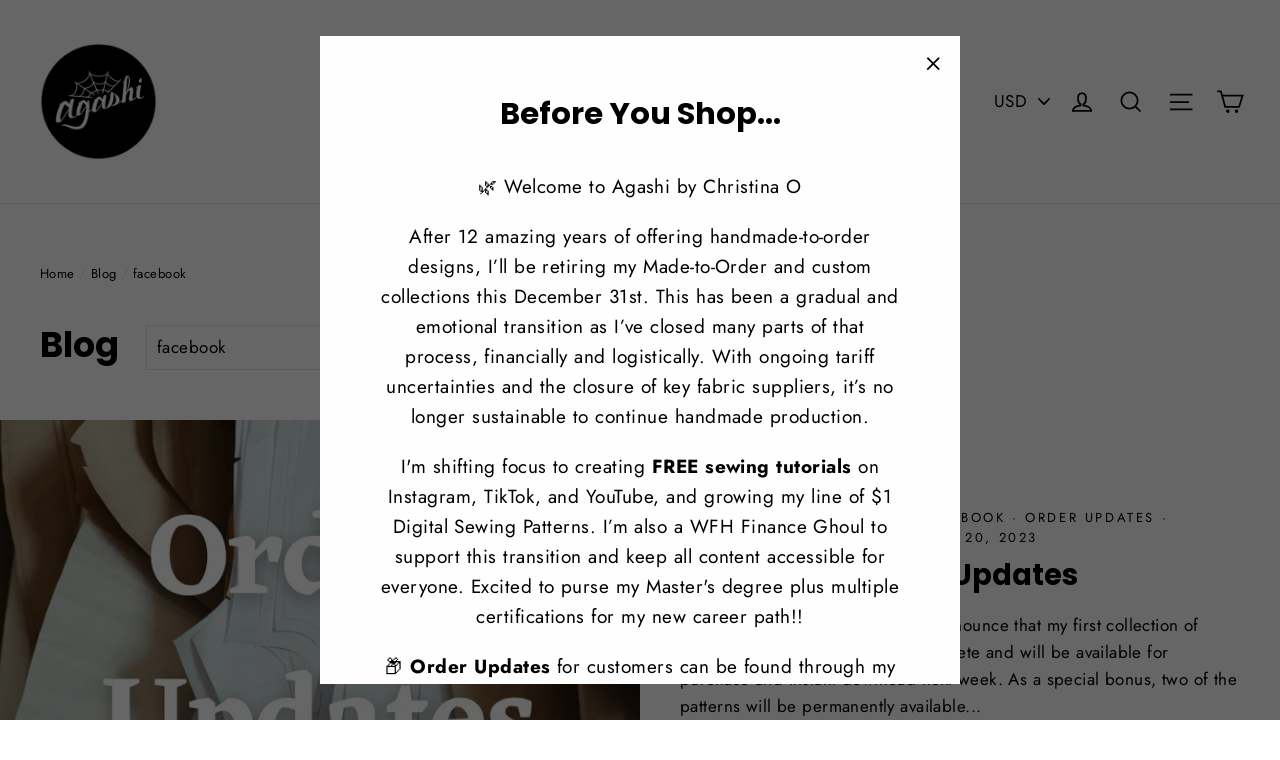

--- FILE ---
content_type: text/plain; charset=utf-8
request_url: https://sp-micro-proxy.b-cdn.net/micro?unique_id=agashi-shop.myshopify.com
body_size: 3099
content:
{"site":{"free_plan_limit_reached":false,"billing_status":null,"billing_active":true,"pricing_plan_required":false,"settings":{"proof_mobile_position":"Bottom","proof_desktop_position":"Bottom Left","proof_pop_size":"default","proof_start_delay_time":10,"proof_time_between":3,"proof_display_time":6,"proof_visible":false,"proof_cycle":true,"proof_mobile_enabled":true,"proof_desktop_enabled":true,"proof_tablet_enabled":null,"proof_locale":"en","proof_show_powered_by":false},"site_integrations":[{"id":"11261","enabled":true,"integration":{"name":"Shopify Add To Cart","handle":"shopify_storefront_add_to_cart","pro":false},"settings":{"proof_onclick_new_tab":null,"proof_exclude_pages":null,"proof_include_pages":[],"proof_display_pages_mode":"excluded","proof_minimum_activity_sessions":null,"proof_height":110,"proof_bottom":100,"proof_top":20,"proof_right":10,"proof_left":10,"proof_background_color":"#ffffff","proof_background_image_url":null,"proof_font_color":"#000000","proof_border_radius":8,"proof_padding_top":0,"proof_padding_bottom":0,"proof_padding_left":8,"proof_padding_right":16,"proof_icon_color":null,"proof_icon_background_color":null,"proof_hours_before_obscure":48,"proof_minimum_review_rating":5,"proof_highlights_color":"#fdcb6e","proof_display_review":true,"proof_show_review_on_hover":true,"proof_summary_time_range":1440,"proof_summary_minimum_count":10,"proof_show_media":false,"proof_show_message":false,"proof_media_url":null,"proof_media_position":null,"proof_nudge_click_url":null,"proof_icon_url":null,"proof_icon_mode":null,"proof_icon_enabled":false},"template":{"id":"36","body":{"top":"{{first_name}} in {{city}}, {{province}} {{country}}","middle":"Added to Cart {{product_title}}"},"raw_body":"<top>{{first_name}} in {{city}}, {{province}} {{country}}</top><middle>Added to Cart {{product_title}}</middle>","locale":"en"}},{"id":"11262","enabled":true,"integration":{"name":"Shopify Purchase","handle":"shopify_api_purchase","pro":false},"settings":{"proof_onclick_new_tab":null,"proof_exclude_pages":null,"proof_include_pages":[],"proof_display_pages_mode":"excluded","proof_minimum_activity_sessions":null,"proof_height":110,"proof_bottom":100,"proof_top":20,"proof_right":10,"proof_left":10,"proof_background_color":"#ffffff","proof_background_image_url":null,"proof_font_color":"#000000","proof_border_radius":8,"proof_padding_top":0,"proof_padding_bottom":0,"proof_padding_left":8,"proof_padding_right":16,"proof_icon_color":null,"proof_icon_background_color":null,"proof_hours_before_obscure":48,"proof_minimum_review_rating":5,"proof_highlights_color":"#fdcb6e","proof_display_review":true,"proof_show_review_on_hover":true,"proof_summary_time_range":1440,"proof_summary_minimum_count":10,"proof_show_media":false,"proof_show_message":false,"proof_media_url":null,"proof_media_position":null,"proof_nudge_click_url":null,"proof_icon_url":null,"proof_icon_mode":null,"proof_icon_enabled":false},"template":{"id":"4","body":{"top":"{{first_name}} in {{city}}, {{province}} {{country}}","middle":"Purchased {{product_title}}"},"raw_body":"<top>{{first_name}} in {{city}}, {{province}} {{country}}</top><middle>Purchased {{product_title}}</middle>","locale":"en"}}],"events":[{"id":"244233801","created_at":"2026-01-21T01:40:13.035Z","variables":{"first_name":"Someone","city":"Milwaukee","province":"Wisconsin","province_code":"WI","country":"United States","country_code":"US","product_title":"Special Edition Ayumi Bat Wing Seifuku Set - Plus/Curve"},"click_url":"https://www.agashishop.com/products/ayumi-bat-wing-short-sleeve-seifuku-set-curve","image_url":"https://cdn.shopify.com/s/files/1/0844/8313/products/special-edition-ayumi-bat-wing-short-sleeve-seifuku-set-curve-502294.png?v=1661026665","product":{"id":"647123","product_id":"534834151456","title":"Special Edition Ayumi Bat Wing Seifuku Set - Plus/Curve","created_at":"2018-01-19T18:04:22.000Z","updated_at":"2023-04-18T01:08:31.000Z","published_at":"2018-01-19T18:15:54.000Z"},"site_integration":{"id":"11261","enabled":true,"integration":{"name":"Shopify Add To Cart","handle":"shopify_storefront_add_to_cart","pro":false},"template":{"id":"36","body":{"top":"{{first_name}} in {{city}}, {{province}} {{country}}","middle":"Added to Cart {{product_title}}"},"raw_body":"<top>{{first_name}} in {{city}}, {{province}} {{country}}</top><middle>Added to Cart {{product_title}}</middle>","locale":"en"}}},{"id":"244137563","created_at":null,"variables":{"first_name":"Someone","city":"Norwood","province":"Massachusetts","province_code":"MA","country":"United States","country_code":"US","product_title":"FREE Sewing Practice Sheets"},"click_url":"https://www.agashishop.com/products/sewing-practice-sheets-free-download","image_url":"https://cdn.shopify.com/s/files/1/0844/8313/products/free-sewing-practice-sheets-110159.jpg?v=1676669622","product":{"id":"54569121","product_id":"8059680456995","title":"FREE Sewing Practice Sheets","created_at":"2023-01-02T01:28:48.000Z","updated_at":"2025-08-15T11:02:47.744Z","published_at":"2023-02-17T18:02:04.000Z"},"site_integration":{"id":"11262","enabled":true,"integration":{"name":"Shopify Purchase","handle":"shopify_api_purchase","pro":false},"template":{"id":"4","body":{"top":"{{first_name}} in {{city}}, {{province}} {{country}}","middle":"Purchased {{product_title}}"},"raw_body":"<top>{{first_name}} in {{city}}, {{province}} {{country}}</top><middle>Purchased {{product_title}}</middle>","locale":"en"}}},{"id":"244137375","created_at":null,"variables":{"first_name":"Someone","city":"Norwood","province":"Massachusetts","province_code":"MA","country":"United States","country_code":"US","product_title":"FREE Sewing Practice Sheets"},"click_url":"https://www.agashishop.com/products/sewing-practice-sheets-free-download","image_url":"https://cdn.shopify.com/s/files/1/0844/8313/products/free-sewing-practice-sheets-110159.jpg?v=1676669622","product":{"id":"54569121","product_id":"8059680456995","title":"FREE Sewing Practice Sheets","created_at":"2023-01-02T01:28:48.000Z","updated_at":"2025-08-15T11:02:47.744Z","published_at":"2023-02-17T18:02:04.000Z"},"site_integration":{"id":"11261","enabled":true,"integration":{"name":"Shopify Add To Cart","handle":"shopify_storefront_add_to_cart","pro":false},"template":{"id":"36","body":{"top":"{{first_name}} in {{city}}, {{province}} {{country}}","middle":"Added to Cart {{product_title}}"},"raw_body":"<top>{{first_name}} in {{city}}, {{province}} {{country}}</top><middle>Added to Cart {{product_title}}</middle>","locale":"en"}}},{"id":"244124579","created_at":null,"variables":{"first_name":"Someone","city":"vancouver","province":"Washington","province_code":"WA","country":"United States","country_code":"US","product_title":"FREE Sewing Practice Sheets"},"click_url":"https://www.agashishop.com/products/sewing-practice-sheets-free-download","image_url":"https://cdn.shopify.com/s/files/1/0844/8313/products/free-sewing-practice-sheets-110159.jpg?v=1676669622","product":{"id":"54569121","product_id":"8059680456995","title":"FREE Sewing Practice Sheets","created_at":"2023-01-02T01:28:48.000Z","updated_at":"2025-08-15T11:02:47.744Z","published_at":"2023-02-17T18:02:04.000Z"},"site_integration":{"id":"11262","enabled":true,"integration":{"name":"Shopify Purchase","handle":"shopify_api_purchase","pro":false},"template":{"id":"4","body":{"top":"{{first_name}} in {{city}}, {{province}} {{country}}","middle":"Purchased {{product_title}}"},"raw_body":"<top>{{first_name}} in {{city}}, {{province}} {{country}}</top><middle>Purchased {{product_title}}</middle>","locale":"en"}}},{"id":"244124547","created_at":null,"variables":{"first_name":"Someone","city":"Bothell","province":"Washington","province_code":"WA","country":"United States","country_code":"US","product_title":"FREE Sewing Practice Sheets"},"click_url":"https://www.agashishop.com/products/sewing-practice-sheets-free-download","image_url":"https://cdn.shopify.com/s/files/1/0844/8313/products/free-sewing-practice-sheets-110159.jpg?v=1676669622","product":{"id":"54569121","product_id":"8059680456995","title":"FREE Sewing Practice Sheets","created_at":"2023-01-02T01:28:48.000Z","updated_at":"2025-08-15T11:02:47.744Z","published_at":"2023-02-17T18:02:04.000Z"},"site_integration":{"id":"11261","enabled":true,"integration":{"name":"Shopify Add To Cart","handle":"shopify_storefront_add_to_cart","pro":false},"template":{"id":"36","body":{"top":"{{first_name}} in {{city}}, {{province}} {{country}}","middle":"Added to Cart {{product_title}}"},"raw_body":"<top>{{first_name}} in {{city}}, {{province}} {{country}}</top><middle>Added to Cart {{product_title}}</middle>","locale":"en"}}},{"id":"244010618","created_at":null,"variables":{"first_name":"Someone","city":"Lubbock","province":"Texas","province_code":"TX","country":"United States","country_code":"US","product_title":"DIY Kit or Made to Order Spiderweb Scrunchies"},"click_url":"https://www.agashishop.com/products/diy-or-made-to-order-spiderweb-scrunchies","image_url":"https://cdn.shopify.com/s/files/1/0844/8313/products/diy-kit-or-made-to-order-spiderweb-scrunchies-998918.jpg?v=1703791786","product":{"id":"40496033","product_id":"4785465819239","title":"DIY Kit or Made to Order Spiderweb Scrunchies","created_at":"2021-02-21T22:34:42.000Z","updated_at":"2024-02-26T17:10:47.000Z","published_at":"2021-02-21T23:08:25.000Z"},"site_integration":{"id":"11261","enabled":true,"integration":{"name":"Shopify Add To Cart","handle":"shopify_storefront_add_to_cart","pro":false},"template":{"id":"36","body":{"top":"{{first_name}} in {{city}}, {{province}} {{country}}","middle":"Added to Cart {{product_title}}"},"raw_body":"<top>{{first_name}} in {{city}}, {{province}} {{country}}</top><middle>Added to Cart {{product_title}}</middle>","locale":"en"}}},{"id":"244002968","created_at":null,"variables":{"first_name":"Someone","city":"Algiers","province":"Algiers","province_code":"16","country":"Algeria","country_code":"DZ","product_title":"FREE Sewing Practice Sheets"},"click_url":"https://www.agashishop.com/products/sewing-practice-sheets-free-download","image_url":"https://cdn.shopify.com/s/files/1/0844/8313/products/free-sewing-practice-sheets-110159.jpg?v=1676669622","product":{"id":"54569121","product_id":"8059680456995","title":"FREE Sewing Practice Sheets","created_at":"2023-01-02T01:28:48.000Z","updated_at":"2025-08-15T11:02:47.744Z","published_at":"2023-02-17T18:02:04.000Z"},"site_integration":{"id":"11261","enabled":true,"integration":{"name":"Shopify Add To Cart","handle":"shopify_storefront_add_to_cart","pro":false},"template":{"id":"36","body":{"top":"{{first_name}} in {{city}}, {{province}} {{country}}","middle":"Added to Cart {{product_title}}"},"raw_body":"<top>{{first_name}} in {{city}}, {{province}} {{country}}</top><middle>Added to Cart {{product_title}}</middle>","locale":"en"}}},{"id":"243948139","created_at":null,"variables":{"first_name":"Someone","city":"Deanwell","province":"Waikato","province_code":"WKO","country":"New Zealand","country_code":"NZ","product_title":"FREE Sewing Practice Sheets"},"click_url":"https://www.agashishop.com/products/sewing-practice-sheets-free-download","image_url":"https://cdn.shopify.com/s/files/1/0844/8313/products/free-sewing-practice-sheets-110159.jpg?v=1676669622","product":{"id":"54569121","product_id":"8059680456995","title":"FREE Sewing Practice Sheets","created_at":"2023-01-02T01:28:48.000Z","updated_at":"2025-08-15T11:02:47.744Z","published_at":"2023-02-17T18:02:04.000Z"},"site_integration":{"id":"11262","enabled":true,"integration":{"name":"Shopify Purchase","handle":"shopify_api_purchase","pro":false},"template":{"id":"4","body":{"top":"{{first_name}} in {{city}}, {{province}} {{country}}","middle":"Purchased {{product_title}}"},"raw_body":"<top>{{first_name}} in {{city}}, {{province}} {{country}}</top><middle>Purchased {{product_title}}</middle>","locale":"en"}}},{"id":"243948102","created_at":null,"variables":{"first_name":"Someone","city":"Auckland","province":"Auckland","province_code":"AUK","country":"New Zealand","country_code":"NZ","product_title":"FREE Sewing Practice Sheets"},"click_url":"https://www.agashishop.com/products/sewing-practice-sheets-free-download","image_url":"https://cdn.shopify.com/s/files/1/0844/8313/products/free-sewing-practice-sheets-110159.jpg?v=1676669622","product":{"id":"54569121","product_id":"8059680456995","title":"FREE Sewing Practice Sheets","created_at":"2023-01-02T01:28:48.000Z","updated_at":"2025-08-15T11:02:47.744Z","published_at":"2023-02-17T18:02:04.000Z"},"site_integration":{"id":"11261","enabled":true,"integration":{"name":"Shopify Add To Cart","handle":"shopify_storefront_add_to_cart","pro":false},"template":{"id":"36","body":{"top":"{{first_name}} in {{city}}, {{province}} {{country}}","middle":"Added to Cart {{product_title}}"},"raw_body":"<top>{{first_name}} in {{city}}, {{province}} {{country}}</top><middle>Added to Cart {{product_title}}</middle>","locale":"en"}}},{"id":"243925486","created_at":null,"variables":{"first_name":"Someone","city":"Sanford","province":"North Carolina","province_code":"NC","country":"United States","country_code":"US","product_title":"Coffin Zipper Keychain Digital Sewing Pattern"},"click_url":"https://www.agashishop.com/products/coffin-zipper-keychain-sewing-pattern","image_url":"https://cdn.shopify.com/s/files/1/0844/8313/products/coffin-zipper-keychain-digital-sewing-pattern-373470.jpg?v=1701720195","product":{"id":"58448309","product_id":"8862851793187","title":"Coffin Zipper Keychain Digital Sewing Pattern","created_at":"2023-11-19T23:28:27.000Z","updated_at":"2025-08-17T11:02:01.775Z","published_at":"2023-12-03T23:07:34.000Z"},"site_integration":{"id":"11262","enabled":true,"integration":{"name":"Shopify Purchase","handle":"shopify_api_purchase","pro":false},"template":{"id":"4","body":{"top":"{{first_name}} in {{city}}, {{province}} {{country}}","middle":"Purchased {{product_title}}"},"raw_body":"<top>{{first_name}} in {{city}}, {{province}} {{country}}</top><middle>Purchased {{product_title}}</middle>","locale":"en"}}},{"id":"243925461","created_at":null,"variables":{"first_name":"Someone","city":"Charlotte","province":"North Carolina","province_code":"NC","country":"United States","country_code":"US","product_title":"Coffin Zipper Keychain Digital Sewing Pattern"},"click_url":"https://www.agashishop.com/products/coffin-zipper-keychain-sewing-pattern","image_url":"https://cdn.shopify.com/s/files/1/0844/8313/products/coffin-zipper-keychain-digital-sewing-pattern-373470.jpg?v=1701720195","product":{"id":"58448309","product_id":"8862851793187","title":"Coffin Zipper Keychain Digital Sewing Pattern","created_at":"2023-11-19T23:28:27.000Z","updated_at":"2025-08-17T11:02:01.775Z","published_at":"2023-12-03T23:07:34.000Z"},"site_integration":{"id":"11261","enabled":true,"integration":{"name":"Shopify Add To Cart","handle":"shopify_storefront_add_to_cart","pro":false},"template":{"id":"36","body":{"top":"{{first_name}} in {{city}}, {{province}} {{country}}","middle":"Added to Cart {{product_title}}"},"raw_body":"<top>{{first_name}} in {{city}}, {{province}} {{country}}</top><middle>Added to Cart {{product_title}}</middle>","locale":"en"}}},{"id":"243914356","created_at":null,"variables":{"first_name":"Someone","city":"Singapore","province":null,"province_code":null,"country":"Singapore","country_code":"SG","product_title":"FREE Sewing Practice Sheets"},"click_url":"https://www.agashishop.com/products/sewing-practice-sheets-free-download","image_url":"https://cdn.shopify.com/s/files/1/0844/8313/products/free-sewing-practice-sheets-110159.jpg?v=1676669622","product":{"id":"54569121","product_id":"8059680456995","title":"FREE Sewing Practice Sheets","created_at":"2023-01-02T01:28:48.000Z","updated_at":"2025-08-15T11:02:47.744Z","published_at":"2023-02-17T18:02:04.000Z"},"site_integration":{"id":"11262","enabled":true,"integration":{"name":"Shopify Purchase","handle":"shopify_api_purchase","pro":false},"template":{"id":"4","body":{"top":"{{first_name}} in {{city}}, {{province}} {{country}}","middle":"Purchased {{product_title}}"},"raw_body":"<top>{{first_name}} in {{city}}, {{province}} {{country}}</top><middle>Purchased {{product_title}}</middle>","locale":"en"}}},{"id":"243894969","created_at":null,"variables":{"first_name":"Someone","city":"Singapore","province":"South East","province_code":"04","country":"Singapore","country_code":"SG","product_title":"FREE Sewing Practice Sheets"},"click_url":"https://www.agashishop.com/products/sewing-practice-sheets-free-download","image_url":"https://cdn.shopify.com/s/files/1/0844/8313/products/free-sewing-practice-sheets-110159.jpg?v=1676669622","product":{"id":"54569121","product_id":"8059680456995","title":"FREE Sewing Practice Sheets","created_at":"2023-01-02T01:28:48.000Z","updated_at":"2025-08-15T11:02:47.744Z","published_at":"2023-02-17T18:02:04.000Z"},"site_integration":{"id":"11261","enabled":true,"integration":{"name":"Shopify Add To Cart","handle":"shopify_storefront_add_to_cart","pro":false},"template":{"id":"36","body":{"top":"{{first_name}} in {{city}}, {{province}} {{country}}","middle":"Added to Cart {{product_title}}"},"raw_body":"<top>{{first_name}} in {{city}}, {{province}} {{country}}</top><middle>Added to Cart {{product_title}}</middle>","locale":"en"}}},{"id":"243728011","created_at":null,"variables":{"first_name":"Someone","city":"Leeds","province":"England","province_code":"ENG","country":"United Kingdom","country_code":"GB","product_title":"DIY Pattern Weight Digital Sewing Pattern"},"click_url":"https://www.agashishop.com/products/copy-of-hidden-pocket-sewing-pattern","image_url":"https://cdn.shopify.com/s/files/1/0844/8313/products/diy-pattern-weight-digital-sewing-pattern-316063.jpg?v=1701306060","product":{"id":"54569226","product_id":"8059688976675","title":"DIY Pattern Weight Digital Sewing Pattern","created_at":"2023-01-02T01:59:39.000Z","updated_at":"2025-08-17T11:02:02.241Z","published_at":"2023-11-29T18:25:02.000Z"},"site_integration":{"id":"11262","enabled":true,"integration":{"name":"Shopify Purchase","handle":"shopify_api_purchase","pro":false},"template":{"id":"4","body":{"top":"{{first_name}} in {{city}}, {{province}} {{country}}","middle":"Purchased {{product_title}}"},"raw_body":"<top>{{first_name}} in {{city}}, {{province}} {{country}}</top><middle>Purchased {{product_title}}</middle>","locale":"en"}}},{"id":"243727963","created_at":null,"variables":{"first_name":"Someone","city":"Ebbw Vale","province":"Wales","province_code":"WLS","country":"United Kingdom","country_code":"GB","product_title":"DIY Pattern Weight Digital Sewing Pattern"},"click_url":"https://www.agashishop.com/products/copy-of-hidden-pocket-sewing-pattern","image_url":"https://cdn.shopify.com/s/files/1/0844/8313/products/diy-pattern-weight-digital-sewing-pattern-316063.jpg?v=1701306060","product":{"id":"54569226","product_id":"8059688976675","title":"DIY Pattern Weight Digital Sewing Pattern","created_at":"2023-01-02T01:59:39.000Z","updated_at":"2025-08-17T11:02:02.241Z","published_at":"2023-11-29T18:25:02.000Z"},"site_integration":{"id":"11261","enabled":true,"integration":{"name":"Shopify Add To Cart","handle":"shopify_storefront_add_to_cart","pro":false},"template":{"id":"36","body":{"top":"{{first_name}} in {{city}}, {{province}} {{country}}","middle":"Added to Cart {{product_title}}"},"raw_body":"<top>{{first_name}} in {{city}}, {{province}} {{country}}</top><middle>Added to Cart {{product_title}}</middle>","locale":"en"}}},{"id":"243657788","created_at":null,"variables":{"first_name":"Someone","city":"London","province":"England","province_code":"ENG","country":"United Kingdom","country_code":"GB","product_title":"Preorder - Rich Witch Luxe Wrap"},"click_url":"https://www.agashishop.com/products/preorder-rich-witch-luxe-wrap","image_url":"https://cdn.shopify.com/s/files/1/0844/8313/products/ready-to-ship-rich-witch-luxe-wrap-563273.jpg?v=1705863231","product":{"id":"58936144","product_id":"8944462594339","title":"Preorder - Rich Witch Luxe Wrap","created_at":"2024-01-21T10:31:47.000Z","updated_at":"2025-12-26T03:18:55.571Z","published_at":"2024-01-21T15:57:19.000Z"},"site_integration":{"id":"11261","enabled":true,"integration":{"name":"Shopify Add To Cart","handle":"shopify_storefront_add_to_cart","pro":false},"template":{"id":"36","body":{"top":"{{first_name}} in {{city}}, {{province}} {{country}}","middle":"Added to Cart {{product_title}}"},"raw_body":"<top>{{first_name}} in {{city}}, {{province}} {{country}}</top><middle>Added to Cart {{product_title}}</middle>","locale":"en"}}},{"id":"243601468","created_at":null,"variables":{"first_name":"Someone","city":"Mountain View","province":"California","province_code":"CA","country":"United States","country_code":"US","product_title":"Sleeveless Set - Ayumi Moon Collection Plus/Curve"},"click_url":"https://www.agashishop.com/products/ayumi-moon-collection-sleeveless-set-curve","image_url":"https://cdn.shopify.com/s/files/1/0844/8313/products/ayumi-moon-collection-sleeveless-set-curve-650343.jpg?v=1680906772","product":{"id":"464771","product_id":"407401824288","title":"Sleeveless Set - Ayumi Moon Collection Plus/Curve","created_at":"2017-11-20T19:38:05.000Z","updated_at":"2023-10-30T18:46:30.000Z","published_at":"2023-04-07T21:52:27.000Z"},"site_integration":{"id":"11261","enabled":true,"integration":{"name":"Shopify Add To Cart","handle":"shopify_storefront_add_to_cart","pro":false},"template":{"id":"36","body":{"top":"{{first_name}} in {{city}}, {{province}} {{country}}","middle":"Added to Cart {{product_title}}"},"raw_body":"<top>{{first_name}} in {{city}}, {{province}} {{country}}</top><middle>Added to Cart {{product_title}}</middle>","locale":"en"}}},{"id":"243601175","created_at":null,"variables":{"first_name":"Someone","city":"Mountain View","province":"California","province_code":"CA","country":"United States","country_code":"US","product_title":"Sleeveless Set - Ayumi Moon Collection Plus/Curve"},"click_url":"https://www.agashishop.com/products/ayumi-moon-collection-sleeveless-set-curve","image_url":"https://cdn.shopify.com/s/files/1/0844/8313/products/ayumi-moon-collection-sleeveless-set-curve-650343.jpg?v=1680906772","product":{"id":"464771","product_id":"407401824288","title":"Sleeveless Set - Ayumi Moon Collection Plus/Curve","created_at":"2017-11-20T19:38:05.000Z","updated_at":"2023-10-30T18:46:30.000Z","published_at":"2023-04-07T21:52:27.000Z"},"site_integration":{"id":"11261","enabled":true,"integration":{"name":"Shopify Add To Cart","handle":"shopify_storefront_add_to_cart","pro":false},"template":{"id":"36","body":{"top":"{{first_name}} in {{city}}, {{province}} {{country}}","middle":"Added to Cart {{product_title}}"},"raw_body":"<top>{{first_name}} in {{city}}, {{province}} {{country}}</top><middle>Added to Cart {{product_title}}</middle>","locale":"en"}}},{"id":"243599525","created_at":null,"variables":{"first_name":"Someone","city":"Barquisimeto","province":"Lara","province_code":"K","country":"Venezuela","country_code":"VE","product_title":"Preorder - Fringe Noir Dress"},"click_url":"https://www.agashishop.com/products/preorder-black-fringe-noir-dress","image_url":"https://cdn.shopify.com/s/files/1/0844/8313/products/preorder-fringe-noir-dress-837006.jpg?v=1691094243","product":{"id":"57216297","product_id":"8501076918563","title":"Preorder - Fringe Noir Dress","created_at":"2023-08-03T16:31:57.000Z","updated_at":"2025-12-26T03:18:53.777Z","published_at":"2023-08-03T16:48:18.000Z"},"site_integration":{"id":"11261","enabled":true,"integration":{"name":"Shopify Add To Cart","handle":"shopify_storefront_add_to_cart","pro":false},"template":{"id":"36","body":{"top":"{{first_name}} in {{city}}, {{province}} {{country}}","middle":"Added to Cart {{product_title}}"},"raw_body":"<top>{{first_name}} in {{city}}, {{province}} {{country}}</top><middle>Added to Cart {{product_title}}</middle>","locale":"en"}}},{"id":"243598383","created_at":null,"variables":{"first_name":"Someone","city":"Fountain","province":"Colorado","province_code":"CO","country":"United States","country_code":"US","product_title":"Coffin Zipper Keychain Digital Sewing Pattern"},"click_url":"https://www.agashishop.com/products/coffin-zipper-keychain-sewing-pattern","image_url":"https://cdn.shopify.com/s/files/1/0844/8313/products/coffin-zipper-keychain-digital-sewing-pattern-373470.jpg?v=1701720195","product":{"id":"58448309","product_id":"8862851793187","title":"Coffin Zipper Keychain Digital Sewing Pattern","created_at":"2023-11-19T23:28:27.000Z","updated_at":"2025-08-17T11:02:01.775Z","published_at":"2023-12-03T23:07:34.000Z"},"site_integration":{"id":"11262","enabled":true,"integration":{"name":"Shopify Purchase","handle":"shopify_api_purchase","pro":false},"template":{"id":"4","body":{"top":"{{first_name}} in {{city}}, {{province}} {{country}}","middle":"Purchased {{product_title}}"},"raw_body":"<top>{{first_name}} in {{city}}, {{province}} {{country}}</top><middle>Purchased {{product_title}}</middle>","locale":"en"}}},{"id":"243598355","created_at":null,"variables":{"first_name":"Someone","city":"Colorado Springs","province":"Colorado","province_code":"CO","country":"United States","country_code":"US","product_title":"Coffin Zipper Keychain Digital Sewing Pattern"},"click_url":"https://www.agashishop.com/products/coffin-zipper-keychain-sewing-pattern","image_url":"https://cdn.shopify.com/s/files/1/0844/8313/products/coffin-zipper-keychain-digital-sewing-pattern-373470.jpg?v=1701720195","product":{"id":"58448309","product_id":"8862851793187","title":"Coffin Zipper Keychain Digital Sewing Pattern","created_at":"2023-11-19T23:28:27.000Z","updated_at":"2025-08-17T11:02:01.775Z","published_at":"2023-12-03T23:07:34.000Z"},"site_integration":{"id":"11261","enabled":true,"integration":{"name":"Shopify Add To Cart","handle":"shopify_storefront_add_to_cart","pro":false},"template":{"id":"36","body":{"top":"{{first_name}} in {{city}}, {{province}} {{country}}","middle":"Added to Cart {{product_title}}"},"raw_body":"<top>{{first_name}} in {{city}}, {{province}} {{country}}</top><middle>Added to Cart {{product_title}}</middle>","locale":"en"}}},{"id":"243593422","created_at":null,"variables":{"first_name":"Someone","city":"Aurora","province":"Colorado","province_code":"CO","country":"United States","country_code":"US","product_title":"FREE Sewing Practice Sheets"},"click_url":"https://www.agashishop.com/products/sewing-practice-sheets-free-download","image_url":"https://cdn.shopify.com/s/files/1/0844/8313/products/free-sewing-practice-sheets-110159.jpg?v=1676669622","product":{"id":"54569121","product_id":"8059680456995","title":"FREE Sewing Practice Sheets","created_at":"2023-01-02T01:28:48.000Z","updated_at":"2025-08-15T11:02:47.744Z","published_at":"2023-02-17T18:02:04.000Z"},"site_integration":{"id":"11262","enabled":true,"integration":{"name":"Shopify Purchase","handle":"shopify_api_purchase","pro":false},"template":{"id":"4","body":{"top":"{{first_name}} in {{city}}, {{province}} {{country}}","middle":"Purchased {{product_title}}"},"raw_body":"<top>{{first_name}} in {{city}}, {{province}} {{country}}</top><middle>Purchased {{product_title}}</middle>","locale":"en"}}},{"id":"243593383","created_at":null,"variables":{"first_name":"Someone","city":"Fort Collins","province":"Colorado","province_code":"CO","country":"United States","country_code":"US","product_title":"FREE Sewing Practice Sheets"},"click_url":"https://www.agashishop.com/products/sewing-practice-sheets-free-download","image_url":"https://cdn.shopify.com/s/files/1/0844/8313/products/free-sewing-practice-sheets-110159.jpg?v=1676669622","product":{"id":"54569121","product_id":"8059680456995","title":"FREE Sewing Practice Sheets","created_at":"2023-01-02T01:28:48.000Z","updated_at":"2025-08-15T11:02:47.744Z","published_at":"2023-02-17T18:02:04.000Z"},"site_integration":{"id":"11261","enabled":true,"integration":{"name":"Shopify Add To Cart","handle":"shopify_storefront_add_to_cart","pro":false},"template":{"id":"36","body":{"top":"{{first_name}} in {{city}}, {{province}} {{country}}","middle":"Added to Cart {{product_title}}"},"raw_body":"<top>{{first_name}} in {{city}}, {{province}} {{country}}</top><middle>Added to Cart {{product_title}}</middle>","locale":"en"}}},{"id":"243540128","created_at":null,"variables":{"first_name":"Someone","city":"Mount Juliet","province":"Tennessee","province_code":"TN","country":"United States","country_code":"US","product_title":"Dark Waves Padded Sports Bra"},"click_url":"https://www.agashishop.com/products/padded-sports-bra","image_url":"https://cdn.shopify.com/s/files/1/0844/8313/products/dark-waves-padded-sports-bra-151389.jpg?v=1631864182","product":{"id":"47523807","product_id":"6591522472039","title":"Dark Waves Padded Sports Bra","created_at":"2021-09-16T21:50:58.000Z","updated_at":"2025-12-26T03:18:48.852Z","published_at":"2021-09-16T22:15:29.000Z"},"site_integration":{"id":"11261","enabled":true,"integration":{"name":"Shopify Add To Cart","handle":"shopify_storefront_add_to_cart","pro":false},"template":{"id":"36","body":{"top":"{{first_name}} in {{city}}, {{province}} {{country}}","middle":"Added to Cart {{product_title}}"},"raw_body":"<top>{{first_name}} in {{city}}, {{province}} {{country}}</top><middle>Added to Cart {{product_title}}</middle>","locale":"en"}}},{"id":"243453114","created_at":null,"variables":{"first_name":"Someone","city":"Marietta","province":"Georgia","province_code":"GA","country":"United States","country_code":"US","product_title":"FREE Sewing Practice Sheets"},"click_url":"https://www.agashishop.com/products/sewing-practice-sheets-free-download","image_url":"https://cdn.shopify.com/s/files/1/0844/8313/products/free-sewing-practice-sheets-110159.jpg?v=1676669622","product":{"id":"54569121","product_id":"8059680456995","title":"FREE Sewing Practice Sheets","created_at":"2023-01-02T01:28:48.000Z","updated_at":"2025-08-15T11:02:47.744Z","published_at":"2023-02-17T18:02:04.000Z"},"site_integration":{"id":"11262","enabled":true,"integration":{"name":"Shopify Purchase","handle":"shopify_api_purchase","pro":false},"template":{"id":"4","body":{"top":"{{first_name}} in {{city}}, {{province}} {{country}}","middle":"Purchased {{product_title}}"},"raw_body":"<top>{{first_name}} in {{city}}, {{province}} {{country}}</top><middle>Purchased {{product_title}}</middle>","locale":"en"}}}]}}